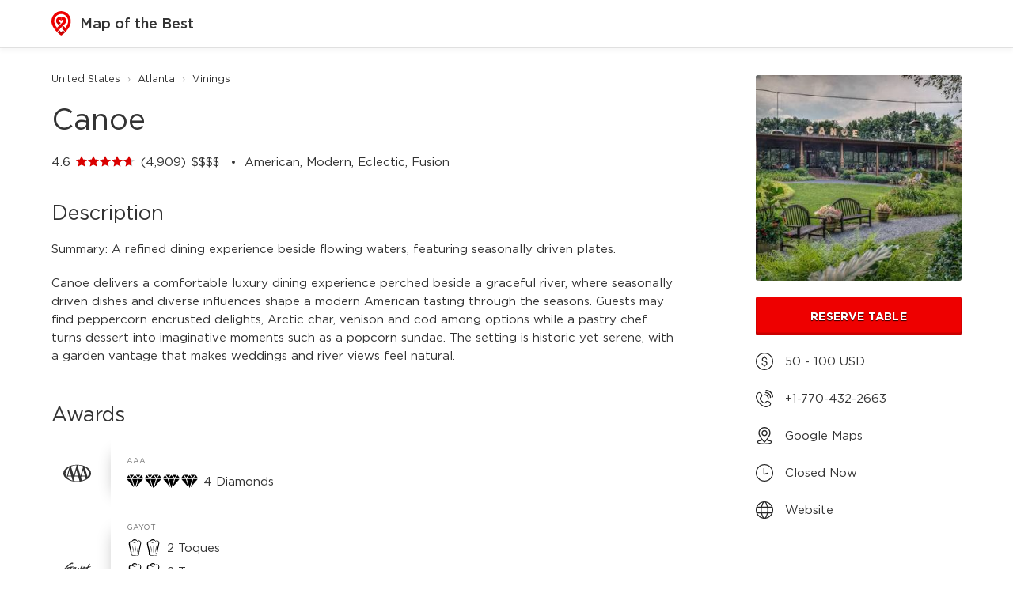

--- FILE ---
content_type: text/html; charset=UTF-8
request_url: https://mapofthebest.com/us/canoe
body_size: 12290
content:
<!DOCTYPE html>
<html lang="en">
<head>
	<script async src="https://www.googletagmanager.com/gtag/js?id=G-KVNR29H4S6"></script>
<script>
	window.dataLayer = window.dataLayer || [];
	function gtag(){dataLayer.push(arguments);}
	gtag('js', new Date());
	gtag('config', 'G-KVNR29H4S6');
</script>

<meta charset="utf-8">
<meta http-equiv="X-UA-Compatible" content="IE=edge">
<meta name="viewport" content="width=device-width,initial-scale=1.0,user-scalable=no">
<link rel="manifest" href="/img/logo/site.webmanifest">

<!-- iOS -->
<meta name="apple-mobile-web-app-capable" content="yes">
<meta name="apple-mobile-web-app-status-bar-style" content="black">
<meta name="apple-mobile-web-app-title" content="Map of the Best">
<link rel="apple-touch-icon" href="/img/logo/icon-256x256.png">
<link rel="apple-touch-icon-precomposed" href="/img/logo/icon-256x256.png">

<!-- Android -->
<meta name="mobile-web-app-capable" content="yes">
<meta name="theme-color" content="#ffffff">
<link rel="icon" href="/img/logo/icon.png">
<link rel="shortcut icon" href="/icon.png">
<link rel="shortcut icon" sizes="16x16" href="/img/logo/icon-16x16.png">
<link rel="shortcut icon" sizes="32x32" href="/img/logo/icon-32x32.png">
<link rel="shortcut icon" sizes="64x64" href="/img/logo/icon-64x64.png">
<link rel="shortcut icon" sizes="96x96" href="/img/logo/icon-96x96.png">
<link rel="shortcut icon" sizes="192x192" href="/img/logo/icon-192x192.png">
<link rel="shortcut icon" sizes="256x256" href="/img/logo/icon-256x256.png">
<link rel="shortcut icon" sizes="512x512" href="/img/logo/icon-512x512.png">

<!-- Windows -->
<meta name="msapplication-TileColor" content="#ee0000">
<meta name="msapplication-config" content="/img/logo/browserconfig.xml">
	<title>Canoe - Map of the Best</title>
	<meta name="description" content="A refined dining experience beside flowing waters, featuring seasonally driven plates." />

	<meta property="og:url" content="https://mapofthebest.com/us/canoe" />
	<meta property="og:type" content="website" />
	<meta property="og:title" content="Canoe - Map of the Best" />
	<meta property="og:image" content="https://mapofthebest.com/us/canoe/og" />
	<meta property="og:image:width" content="1200" />
	<meta property="og:image:height" content="630" />
	<meta property="og:description" content="Canoe offers a farm-to-table New American menu that sings with seasonal variety and a tranquil river setting, where a pastry chef crafts imaginative desserts and the space nods to a storied past." />

	<script src="/js/v34/jquery-3.6.4.min.js"></script>
	<script src="/js/v34/store.legacy.min.js"></script>
	<script src="/js/v34/atlas.js"></script>
	<script src="/js/v34/atlas.venue.js"></script>

	<link rel="stylesheet" href="/css/v34/atlas.css">
	<link rel="stylesheet" href="/css/v34/atlas.venue.css">
</head>
<body>

<div class="header-container">
	<div class="fixed-container">
				<a href="/search">
			<img src="/img/v34/logo.svg" loading="lazy">
			Map of the Best
		</a>
	</div>
</div>

<div class="body-container">
	<div class="fixed-container">

		<div class="column-container">
			<div class="breadcrumb-container">
									<a href="/search?fm=143439&fml=United+States&mb=18.829161%2C-179.9%2C71.420291%2C-66.902733">United States</a>
					&rsaquo;					<a href="/search?fm=149896&fml=Atlanta&mb=33.586921%2C-84.671088%2C33.91881%2C-84.243656">Atlanta</a>
					&rsaquo;					<a href="/search?fm=218002&fml=Vinings&mb=33.841828%2C-84.48717%2C33.880962%2C-84.453908">Vinings</a>
								</div>

			<h1>Canoe</h1>

			<div class="section-container">
									4.6					<span class="stars">
						<span class="stars-bg"><img src="/img/v34/icon/star.svg"><img src="/img/v34/icon/star.svg"><img src="/img/v34/icon/star.svg"><img src="/img/v34/icon/star.svg"><img src="/img/v34/icon/star.svg"></span>
						<span class="stars-fg" style="width:92%"><img src="/img/v34/icon/star.svg"><img src="/img/v34/icon/star.svg"><img src="/img/v34/icon/star.svg"><img src="/img/v34/icon/star.svg"><img src="/img/v34/icon/star.svg"></span>
					</span>
					
				 (4,909)
									<span class="price">
						<span class="price-bg">$$$$</span>
						<span class="price-fg" style="width:93.33%">$$$$</span>
					</span>
					
									<span class="cuisine-container">
						American, Modern, Eclectic, Fusion					</span>
								</div>

			<div class="sidebar-container section-container">
									<div class="photo-reel-container">
													<a href="#" class="photo-container photo-primary">
								<div class="photo" style="background-image:url('https://aws-s3-atlas-prod-useast1.s3.amazonaws.com/photos/1x1/300/XkovZnmtSX.jpg');"></div>
							</a>
														<a href="#" class="photo-container ">
								<div class="photo" style="background-image:url('https://aws-s3-atlas-prod-useast1.s3.amazonaws.com/photos/1x1/300/dc58fed302.jpg');"></div>
							</a>
														<a href="#" class="photo-container ">
								<div class="photo" style="background-image:url('https://aws-s3-atlas-prod-useast1.s3.amazonaws.com/photos/1x1/300/e295d2eddf.jpg');"></div>
							</a>
														<a href="#" class="photo-container ">
								<div class="photo" style="background-image:url('https://aws-s3-atlas-prod-useast1.s3.amazonaws.com/photos/1x1/300/368b27839a.jpg');"></div>
							</a>
												</div>
					
				<div class="sidebar-expander"></div>

									<a href="/us/canoe/reserve/0" class="button">
						Reserve Table
											</a>
					
									<div class="details-item details-with-icon">
						<img src="/img/v34/icon/price.svg">
						50 - 100 USD					</div>
					
									<a href="tel:+17704322663" class="details-item details-with-icon">
						<img src="/img/v34/icon/phone.svg">
						+1-770-432-2663					</a>
					
				<a href="/us/canoe/google" class="details-item details-with-icon">
					<img src="/img/v34/icon/map.svg">
					Google Maps
				</a>

									<div class="details-item details-with-icon">
						<img src="/img/v34/icon/time.svg">
						<a href="#" name="show-all">Closed Now</a>
													<div class="day-container" style="display:none;">
								<div class="day">Mon</div>
								11:30 AM &ndash; 9:30 PM							</div>
														<div class="day-container" style="display:none;">
								<div class="day">Tue</div>
								11:30 AM &ndash; 9:30 PM							</div>
														<div class="day-container" style="display:none;">
								<div class="day">Wed</div>
								11:30 AM &ndash; 9:30 PM							</div>
														<div class="day-container" style="display:none;">
								<div class="day">Thu</div>
								11:30 AM &ndash; 9:30 PM							</div>
														<div class="day-container" style="display:none;">
								<div class="day">Fri</div>
								11:30 AM &ndash; 10 PM							</div>
														<div class="day-container" style="display:none;">
								<div class="day">Sat</div>
								5:30 &ndash; 10 PM							</div>
														<div class="day-container" style="display:none;">
								<div class="day">Sun</div>
								10:30 AM &ndash; 9:30 PM							</div>
												</div>
					
											<a href="us/canoe/website/0" class="details-item details-with-icon">
								<img src="/img/v34/icon/website.svg">
								Website							</a>
										</div>

							<div class="section-container">
					<h2>Description</h2>
											<p>
							Summary: A refined dining experience beside flowing waters, featuring seasonally driven plates.						</p>
						<p>
							Canoe delivers a comfortable luxury dining experience perched beside a graceful river, where seasonally driven dishes and diverse influences shape a modern American tasting through the seasons. Guests may find peppercorn encrusted delights, Arctic char, venison and cod among options while a pastry chef turns dessert into imaginative moments such as a popcorn sundae. The setting is historic yet serene, with a garden vantage that makes weddings and river views feel natural.						</p>
										</div>
				
			<div class="section-container">
				<h2>Awards</h2>
				<div class="award-container">
											<div class="award">
							<div class="award-logo">
								<img src="/img/v34/guide/3_min.svg">
							</div>
							<div class="award-list">
								<div class="award-guide">AAA</div>

																	<div class="award-item" style="">
										<img src='/img/v34/icon/aaa_diamond.svg'><img src='/img/v34/icon/aaa_diamond.svg'><img src='/img/v34/icon/aaa_diamond.svg'><img src='/img/v34/icon/aaa_diamond.svg'> 4 Diamonds																													</div>
																</div>
						</div>
												<div class="award">
							<div class="award-logo">
								<img src="/img/v34/guide/8_min.svg">
							</div>
							<div class="award-list">
								<div class="award-guide">Gayot</div>

																	<div class="award-item" style="">
										<img src='/img/v34/icon/gayot_toque.svg'><img src='/img/v34/icon/gayot_toque.svg'> 2 Toques																													</div>
																		<div class="award-item" style="">
										<img src='/img/v34/icon/gayot_toque.svg'><img src='/img/v34/icon/gayot_toque.svg'> 2 Toques																													</div>
																		<div class="award-item" style="">
										Best Romantic Restaurants in the U.S.A.																													</div>
																		<div class="award-item" style="display:none;">
										Best Atlanta Business Dining Restaurants																													</div>
																		<div class="award-item" style="display:none;">
										Best Atlanta Classic Restaurants																													</div>
																		<div class="award-item" style="display:none;">
										Best Atlanta Easter Brunch Restaurants																													</div>
																		<div class="award-item" style="display:none;">
										Best Atlanta Inside the Perimeter Brunch Restaurants																													</div>
																		<div class="award-item" style="display:none;">
										Best Atlanta Inside the Perimeter Romantic Restaurants																													</div>
																		<div class="award-item" style="display:none;">
										Best Atlanta Inside the Perimeter Valentine’s Day Restaurants																													</div>
																		<div class="award-item" style="display:none;">
										Best Atlanta Mother's Day Brunch Restaurants																													</div>
																		<div class="award-item" style="display:none;">
										Best Atlanta Outdoor Dining Restaurants																													</div>
																		<div class="award-item" style="display:none;">
										Best Atlanta View Restaurants																													</div>
																		<div class="award-item" style="display:none;">
										Best Atlanta Wine List Restaurants																													</div>
																		<a href="#" name="show-all">
										Show 10 more awards...
									</a>
																</div>
						</div>
										</div>
			</div>

			<div class="section-container">
				<h2>Location</h2>
				<p>
					4199 Paces Ferry Rd SE, Atlanta, GA 30339				</p>
								<a href="/us/canoe/google" class="map-container">
					<div class="map-image" style="background-image:url('https://api.mapbox.com/styles/v1/mralexey/clkmydai401dg01qwekbv6xi3/static/url-https%3A%2F%2Fmapofthebest.com%2Fimg%2Fv34%2Fmap%2Fpin.png(-84.455173,33.860863046875)/-84.455173,33.860863046875,13,0/800x250@2x?access_token=pk.eyJ1IjoibXJhbGV4ZXkiLCJhIjoicks0ZTUxbyJ9.UltWEWfjA7dez-gCufDw2Q&logo=false&attribution=false')"></div>
					<div class="map-overlay">
						Open in Google Maps
						<img src="/img/v34/icon/external.svg">
					</div>
				</a>
			</div>
		</div>

	</div>
</div>

<div class="footer-container">
	<div class="fixed-container">
		<a href="/" class="footer-item">Home</a>
		<a href="/search" class="footer-item">Search</a>
		<a href="/ambassador" class="footer-item">Ambassador</a>
		<a href="/about" class="footer-item">About</a>
		<a href="/faq" class="footer-item">FAQ</a>
		<a href="/contact" class="footer-item">Contact</a>
					<a href="/contact?slug=us%2Fcanoe" class="footer-item">Report an Issue</a>
					
		<div class="footer-legal">
			<a href="/terms" class="footer-item">Terms</a>
			<a href="/privacy" class="footer-item">Privacy</a>
			<div class="footer-item">Copyright &copy; 2026 Map of the Best</div>
		</div>
	</div>
</div>
</body>
</html>


--- FILE ---
content_type: text/css
request_url: https://mapofthebest.com/css/v34/atlas.css
body_size: 9505
content:
/*
Reset
*/

html, body, div, span, applet, object, iframe,
h1, h2, h3, h4, h5, h6, p, blockquote, pre,
a, abbr, acronym, address, big, cite, code,
del, dfn, em, img, ins, kbd, q, s, samp,
small, strike, strong, sub, sup, tt, var,
b, u, i, center,
dl, dt, dd, ol, ul, li,
fieldset, form, label, legend,
table, caption, tbody, tfoot, thead, tr, th, td,
article, aside, canvas, details, embed,
figure, figcaption, footer, header, hgroup,
menu, nav, output, ruby, section, summary,
time, mark, audio, video {
	margin: 0;
	padding: 0;
	border: 0;
	font-size: 100%;
	font: inherit;
	vertical-align: baseline;
}
/* HTML5 display-role reset for older browsers */
article, aside, details, figcaption, figure,
footer, header, hgroup, menu, nav, section {
	display: block;
}
body {
	line-height: 1;
}
ol, ul {
	list-style: none;
}
blockquote, q {
	quotes: none;
}
blockquote:before, blockquote:after,
q:before, q:after {
	content: '';
	content: none;
}
table {
	border-collapse: collapse;
	border-spacing: 0;
}

* {
	-webkit-box-sizing: border-box;
	-moz-box-sizing: border-box;
	box-sizing: border-box;
}
*:before,
*:after {
	-webkit-box-sizing: border-box;
	-moz-box-sizing: border-box;
	box-sizing: border-box;
}

/*
Fonts
*/

@font-face {
	font-family: 'Gotham';
	src: url('/fonts/Gotham-Light.eot');
	src: url('/fonts/Gotham-Light.eot?#iefix') format('embedded-opentype'),
		url('/fonts/Gotham-Light.woff2') format('woff2'),
		url('/fonts/Gotham-Light.woff') format('woff'),
		url('/fonts/Gotham-Light.ttf') format('truetype'),
		url('/fonts/Gotham-Light.svg#Gotham-Light') format('svg');
	font-weight: 300;
	font-style: normal;
}

@font-face {
	font-family: 'Gotham';
	src: url('/fonts/Gotham-Book.eot');
	src: url('/fonts/Gotham-Book.eot?#iefix') format('embedded-opentype'),
		url('/fonts/Gotham-Book.woff2') format('woff2'),
		url('/fonts/Gotham-Book.woff') format('woff'),
		url('/fonts/Gotham-Book.ttf') format('truetype'),
		url('/fonts/Gotham-Book.svg#Gotham-Book') format('svg');
	font-weight: 400;
	font-style: normal;
}

@font-face {
	font-family: 'Gotham';
	src: url('/fonts/Gotham-Medium.eot');
	src: url('/fonts/Gotham-Medium.eot?#iefix') format('embedded-opentype'),
		url('/fonts/Gotham-Medium.woff2') format('woff2'),
		url('/fonts/Gotham-Medium.woff') format('woff'),
		url('/fonts/Gotham-Medium.ttf') format('truetype'),
		url('/fonts/Gotham-Medium.svg#Gotham-Medium') format('svg');
	font-weight: 600;
	font-style: normal;
}

@font-face {
	font-family: 'Gotham';
	src: url('/fonts/Gotham-Bold.eot');
	src: url('/fonts/Gotham-Bold.eot?#iefix') format('embedded-opentype'),
		url('/fonts/Gotham-Bold.woff2') format('woff2'),
		url('/fonts/Gotham-Bold.woff') format('woff'),
		url('/fonts/Gotham-Bold.ttf') format('truetype'),
		url('/fonts/Gotham-Bold.svg#Gotham-Bold') format('svg');
	font-weight: 700;
	font-style: normal;
}

/*
Global
*/

html {
	height: 100%;
	width: 100%;
}

body {
	font-family: Gotham, Helvetica, Arial, sans-serif;
	font-size: 15px;
	font-style: normal;
	font-weight: normal;
	line-height: 1.55;
	height: 100%;
	width: 100%;
	color: #333;
	position: relative;
	margin: 0;
	padding: 0;
	overflow-y: auto;
	overflow-x: hidden;
}

strong, b, strong *, b * {
	font-family: Gotham, Helvetica, Arial, sans-serif;
	font-style: normal;
	font-weight: 600;
}

i {
	font-style: italic;
}

	strong i, b i, i strong, i b {
		font-weight: 600;
		font-style: italic;
	}

a, a:focus, a:hover {
	color: #d00;
	text-decoration: none;
}

	a:hover {
		color: #f00;
	}

p {
	padding-top: 10px;
	padding-bottom: 10px;
}

h1 {
	font-size: 2.5em;
	padding-top: 0.8em;
	padding-bottom: 0.5em;
	line-height: 1.3em;
}

h2 {
	font-size: 1.7em;
	padding-top: 0.9em;
	padding-bottom: 0.2em;
}

h3 {
	font-size: 1.2em;
	padding-top: 0.9em;
	padding-bottom: 0.8em;
	font-weight: 600;
}

	@media (max-width: 1000px) {

		h1 {
			font-size: 2.1em;
			padding-bottom: 0.6em;
		}

		h2 {
			font-size: 1.5em;
		}

	}

mark {
	background: linear-gradient(rgba(255, 255, 255, 0) 60%, rgb(230, 0, 0, 0.3) 60%);
	padding: 0 2px;
}

ol, ul {
	list-style-type: disc;
	margin: 15px 0 15px 0;
	text-align: left;
}

	ol > * > ol, ul > * > ul {
		list-style-type: circle;
	}

	ul li {
		margin: 0 0 7px 25px;
		padding-left: 5px;
	}

::-webkit-input-placeholder {
	color: #999;
}
:-moz-placeholder {
	color: #999;
	opacity: 1;
}
::-moz-placeholder {
	color: #999;
	opacity: 1;
}
:-ms-input-placeholder {
	color: #999;
}
::-ms-input-placeholder {
	color: #999;
}
::placeholder {
	color: #999;
}

.button,
.button:hover,
.button:focus {
	display: block;
	width: 100%;
	border: 0;
	cursor: pointer;
	color: #fff;
	outline: none;
	padding: 15px 0;
	font-weight: 700;
	border-radius: 3px;
	overflow: hidden;
	text-align: center;
	font-size: 0.95em;
	text-transform: uppercase;
	line-height: 1.4em;
	letter-spacing: 0.2px;
	background: #ee0000;
	text-shadow: 0 1px 1px rgba(0,0,0,0.8);
	transition: filter 0.2s, box-shadow 0.2s;
	box-shadow: inset 0 -3.5px 0 0 rgba(0,0,0,0.15), inset 0 0 0 1px rgba(0,0,0,0.1);
}

	.button.button-secondary {
		background: #eee;
		color: #555;
		text-shadow: none;
		font-size: 0.85em;
		line-height: 45px;
	}

	.button:hover {
		filter: brightness(1.1);
	}

.header-container {
	width: 100%;
	background: #fff;
	position: relative;
	box-shadow: 0 0.5px 0 rgba(0,0,0,0.2), 0 5px 5px rgba(0,0,0,0.03);
	z-index: 5;
}

	.header-container .fixed-container {
		padding: 0;
	}

	.header-container a {
		display: inline-block;
		color: #333;
		text-decoration: none;
		font-weight: 600;
		line-height: 60px;
		font-size: 1.2em;
		position: relative;
		padding: 0 25px;
	}

	.header-container img {
		height: 31px;
		margin-right: 6px;
		vertical-align: middle;
		position: relative;
		top: -2px;
		transition: transform 0.2s;
	}

	@media (max-width: 1000px) {

		.header-container a {
			padding: 0 15px;
		}

		.header-container img {
			margin-right: 8px;
		}

	}

.nav-container {
	position: fixed;
	z-index: 9;
	background: rgba(255,255,255,0.5);
	width: 100%;
	height: 100%;
	top: 0;
	left: 0;
}

	.nav-container .nav-links {
		position: absolute;
		top: 0;
		bottom: 0;
		right: 0;
		margin: auto;
		width: 200px;
		background: #fff;
		z-index: 1;
		box-shadow: 0 0 10px rgba(0,0,0,0.1);
	}

		.nav-container .nav-links a {
			display: block;
			padding: 20px;
		}

.footer-container {
	padding: 20px 0;
	width: 100%;
	font-size: 0.9em;
	background: #fff;
	overflow: hidden;
	box-shadow: 0 -0.5px 0 rgba(0,0,0,0.2), 0 -5px 5px rgba(0,0,0,0.03);
}

	.footer-container a {
		color: #333;
	}

		.footer-container a:hover {
			color: #d00;
		}

	.footer-container .footer-item {
		padding: 10px 0;
		margin-right: 15px;
		display: inline-block;
		border-radius: 3px;
	}

		.footer-container .footer-item:last-child {
			margin-right: 0;
		}

	.footer-container .footer-legal {
		float: right;
	}

		@media (max-width: 1000px) {

			.footer-container {
				text-align: center;
			}

			.footer-container .footer-legal {
				float: none;
			}

		}

.body-container {
	width: 100%;
	position: relative;
	box-shadow: 0 -1px 0 rgba(0,0,0,0.1);
	padding: 10px 0 30px 0;
}

	.body-container-odd {
		background: #eee;
	}

.hero-container {
	background: #333;
	padding: 0;
	border-top: 0;
	position: relative;
	overflow: hidden;
	text-align:center;
}

	.hero-bg {
		position: absolute;
		top: 0;
		left: 0;
		right: 0;
		bottom: 0;
		margin: auto;
		width: 100%;
		height: 100%;
		object-fit: cover;
		filter: brightness(0.7);
	}

	.hero-content {
		padding: 100px 30px;
		position: relative;
		z-index: 1;
		box-shadow: inset 0 0 150px rgb(0, 0, 0);
		color: #fff;
		text-shadow: 0 1px 5px rgb(0, 0, 0), 0 1px 15px rgb(0, 0, 0), 0 1px 30px rgb(0, 0, 0), 0 1px 30px rgb(0, 0, 0);
	}

		.hero-content h1 {
			font-weight: 700;
			padding-top: 0;
			padding-bottom: 0.4em;
		}

		.hero-content h3 {
			padding-top: 0;
			padding-bottom: 1.1em;
		}

		.hero-content .button {
			display: inline-block;
			width: auto;
			padding-left: 30px;
			padding-right: 30px;
			font-size: 1.05em;
			box-shadow: 0 1px 20px rgb(0, 0, 0);
		}

.fixed-container {
	width: 100%;
	padding: 0 25px;
	margin: auto;
	max-width: 1200px;
	position: relative;
}

.debug {
	background: #eee;
	color: #666;
	font-size: 0.9em;
	padding: 4px 7px;
	margin: 0 3px;
	border: 1px dashed rgba(0,0,0,0.5);
	border-radius: 3px;
}

.alert {
	background: rgba(125,125,125,0.2);
	padding: 10px 20px;
	margin-bottom: 25px;
	box-shadow: inset 0 0 0 1px rgba(0,0,0,0.3);
	border-radius: 3px;
}

	.alert-success {
		color: #588253;
		background: rgba(50,200,20,0.2);
		box-shadow: inset 0 0 0 1px rgba(0,0,0,0.3), 0 0 10px 3px rgba(50,200,20,0.2);
	}

	.alert-error {
		color: #866060;
		background: rgba(200,20,20,0.2);
		box-shadow: inset 0 0 0 1px rgba(0,0,0,0.3), 0 0 10px 3px rgba(200,20,20,0.2);
	}

fieldset {
	display: block;
	padding: 15px 0;
}

	fieldset label {
		display: block;
		font-size: 0.7em;
		font-weight: 600;
		text-transform: uppercase;
		padding-bottom: 5px;
	}

input:not([type='checkbox']), textarea {
	display: block;
	width: 100%;
	font-size: 1em;
	padding: 0 15px;
	border: 0;
	font-family: Gotham, Helvetica, Arial, sans-serif;
	border-radius: 3px;
	box-shadow: 0 0 1px rgba(0,0,0,0.5), 0 0.5px 2px rgba(0,0,0,0.3), 0 2px 6px -2px rgba(0,0,0,0.3);
}

button {
	font-family: Gotham, Helvetica, Arial, sans-serif;
}

textarea {
	padding: 15px;
	min-height: 100px;
	line-height: 1.5em;
}

input {
	line-height: 45px;
}

input:disabled {
	filter: brightness(0.8);
	opacity: 0.5;
}

img.image-preview {
	opacity: 0;
	filter: blur(10px);
	scale: 1.1;
}

img.image-final {
	opacity: 0;
}

--- FILE ---
content_type: image/svg+xml
request_url: https://mapofthebest.com/img/v34/guide/8_min.svg
body_size: 6029
content:
<?xml version="1.0" encoding="utf-8"?>
<!-- Generator: Adobe Illustrator 27.8.1, SVG Export Plug-In . SVG Version: 6.00 Build 0)  -->
<svg version="1.1" id="Layer_1" xmlns="http://www.w3.org/2000/svg" xmlns:xlink="http://www.w3.org/1999/xlink" x="0px" y="0px"
	 viewBox="0 0 512 512" style="enable-background:new 0 0 512 512;" xml:space="preserve">
<path d="M99.3,261.9c-0.8,0.6-1.9,1.1-2.8,1.7c-11.7,8.1-23.9,15.3-36.9,21.1c-8.1,3.6-16.7,6.4-25.5,6.9
	c-9.7,0.6-18.9-1.7-26.1-8.3c-6.4-5.8-8.6-13.3-7.8-21.7c0.8-8.9,4.7-16.9,9.2-24.7c5.8-10,12.5-18.9,20-27.5
	c16.7-19.4,35-37.5,55-53.9c17.2-14.2,35-27.2,54.2-38.3c5.8-3.3,11.7-6.4,18.3-8.1c6.9-1.7,13.6-1.4,20,1.9
	c4.7,2.5,6.9,7.5,4.2,11.9c-3.6,6.1-7.8,11.7-11.7,17.5c-0.3,0-0.3-0.3-0.6-0.3c-0.3-2.2-0.6-4.7-1.1-6.9c-0.6-2.8-1.9-3.9-4.7-3.6
	c-4.4,0.3-8.1,2.2-11.9,3.9c-10.6,5.3-20.3,11.7-29.7,18.3c-16.1,11.4-31.1,23.6-45.3,36.9c-11.7,10.8-23.3,22.2-33.6,34.7
	c-6.9,8.6-13.6,17.2-17.8,27.8c-1.7,4.2-2.5,8.6-2.5,13.3c0.3,6.4,3.6,10,10,10.8c5.6,0.8,10.8-1.1,15.8-3.3
	c10-4.2,18.9-9.4,28-15.3c10-6.4,19.7-12.8,28.9-20.3c7.5-6.1,13.6-13.1,19.4-20.8c2.8-3.6,5.3-7.2,7.8-10.8c0-0.3-0.3-0.3-0.3-0.6
	c-1.1,0.3-2.5,0.3-3.6,0.8c-10,3.3-20,6.4-30,9.7c-6.9,2.2-13.9,4.7-20.8,7.5c-3.6,1.4-10.6-2.8-10.6-7.2c-0.3-5.6,1.7-9.7,6.7-12.5
	c6.4-3.6,13.1-6.1,20-8.3c15-4.4,30-7.2,45.3-9.7c11.9-1.9,23.9-3.1,35.8-3.1c7.5,0,14.7,0.3,21.9,1.9c1.1,0.3,2.2,0.6,3.1,1.4
	c0.8,0.8,1.4,1.9,1.4,3.1c-0.6,2.8-1.7,5.3-4.7,6.1c-4.7,1.1-9.4,1.9-14.2,2.5c-6.9,0.8-13.6,1.4-20.6,2.5c-1.4,0.3-2.8,1.1-3.6,2.2
	c-12.2,15.3-21.7,31.9-30.3,49.4c-7.2,14.7-13.9,29.4-19.4,45c-4.7,12.8-8.1,26.1-10,39.4c-0.8,6.4-2.5,12.8-3.1,19.2
	c-0.8,8.1-1.4,16.4-2.2,24.4c-0.3,4.4-0.6,8.9-1.1,13.1c-1.1,7.8-8.3,10-13.3,9.2c-4.2-0.8-6.1-3.9-7.5-7.8
	c-1.4-4.7-1.4-9.4-1.1-14.2c0.6-9.2,1.1-18.3,2.5-27.5c1.4-9.7,3.6-19.4,6.1-29.2c5-18.3,11.1-36.4,18.3-54.2
	c0.8-2.2,1.7-4.4,2.8-6.4C99.3,262.2,99.3,262.2,99.3,261.9z"/>
<path d="M191.8,285.2c-0.6,0.6-1.1,1.1-1.7,1.4c-13.1,7.5-24.4,17.2-34.4,28.3c-8.9,9.7-16.9,20-23.3,31.7
	c-7.2,12.5-10.3,25.8-9.2,40c0.6,8.6,2.8,16.7,7.5,23.9c4.7,6.9,11.7,10.6,20,10.8c19.7,0.6,37.5-5.6,53-17.8
	c11.7-9.2,20.8-20.6,28.9-33c5.8-9.2,11.7-18.3,16.7-27.8c4.7-8.6,8.3-17.8,12.5-26.7c5.3-11.9,10.6-23.6,16.1-35.5
	c0.3-0.6,0.3-0.8,0.3-1.7c-0.6,0.3-1.4,0.6-1.9,0.8c-3.9,1.9-8.1,2.8-12.5,1.7c-2.5-0.6-4.4-1.9-5.8-3.9c-5.6-8.1-6.7-16.9-4.2-26.4
	c4.2-14.7,11.1-28.3,19.7-40.8c1.1-1.4,2.2-2.8,3.6-3.9c3.9-3.3,9.2-2.8,12.2,1.4c0.8,1.1,1.4,2.2,1.7,3.3c0.3,1.1,0.3,2.2-0.3,3.3
	c-5.3,10.8-10.6,21.7-15.6,32.8c-1.4,3.1-1.9,6.7-2.8,10c-0.3,0.8-0.3,1.9-0.6,3.6c1.9-0.8,3.3-1.4,4.7-2.2
	c8.9-6.1,17.5-12.8,23.6-21.7c3.3-4.7,5.3-10,8.1-15c6.9-13.6,12.5-27.8,20.8-40.5c2.5-4.2,5.3-8.3,9.4-11.1
	c2.2-1.7,4.7-2.2,7.5-1.1c1.4,0.6,2.8,0.8,4.2,1.4c3.6,1.7,5,4.7,4.2,8.6c-1.4,6.7-3.9,12.5-7.5,18.3c-4.7,7.8-9.7,15.3-14.7,22.5
	c-6.4,9.4-11.9,19.7-16.9,30c-8.3,16.9-16.1,34.4-24.2,51.7c-7.8,16.9-15.8,33.6-24.7,49.7c-5.8,10.6-11.7,21.1-18.9,30.8
	c-12.2,16.9-26.4,31.9-44.2,43c-11.1,6.9-22.8,12.8-35.5,15.3c-16.4,3.3-31.7,1.1-44.7-10.3c-7.5-6.4-11.9-15-14.7-24.2
	c-2.5-7.8-3.6-16.1-3.1-24.4c0.6-11.1,3.3-21.9,8.1-31.9c6.1-13.6,14.7-25.5,24.7-36.7c8.6-9.2,18.1-17.2,29.2-22.8
	c4.7-2.2,9.4-4.2,14.4-5.8c3.3-1.1,6.7,0,9.7,0.8C191.2,284.4,191.5,284.9,191.8,285.2z"/>
<path d="M195.4,267.2c-2.5,2.5-5.3,4.7-7.8,7.2c-6.7,6.7-14.4,11.1-23.9,13.1c-5,0.8-10,1.4-14.4-1.4c-4.2-2.5-6.4-6.7-7.5-11.1
	c-2.2-8.1,0.3-15.3,3.9-22.2c4.4-8.6,10.6-16.1,16.9-23.6c7.5-8.6,15.3-16.7,24.2-23.6c6.4-4.7,13.1-8.9,20.8-10.6
	c3.9-0.8,7.8-1.1,11.4,0.8c0.8,0.3,1.7,0.6,2.5,0.8c2.5,0.8,2.5,0.8,3.9-1.7c1.9-3.6,5.3-5.3,8.9-5c3.9,0.6,7.5,3.6,8.1,7.2
	c0.3,1.7,0,3.3-0.8,4.7c-5.6,11.1-11.4,21.9-16.7,33c-4.2,8.3-7.2,17.2-9.4,26.1c-1.1,3.9-0.3,7.5,1.7,11.1c0.6,0.8,1.9,1.7,2.8,1.7
	c7.5,0.3,13.6-3.1,19.4-7.2c1.4-1.1,2.5-2.2,3.9-3.3c1.1-1.1,2.2-2.2,3.9-0.8c1.4,1.1,1.7,3.3,0.6,5c-0.3,0.3-0.6,0.6-0.8,1.1
	c-6.4,7.5-13.1,14.4-21.9,19.4c-8.1,4.4-16.1,4.2-22.5-1.1c-5-4.2-6.9-9.7-7.2-16.1C195.4,269.6,195.4,268.2,195.4,267.2
	C195.7,267.2,195.7,267.2,195.4,267.2z M162.1,268.8c0.3,0.3,0.3,0.3,0.6,0.6c1.1-0.6,2.2-0.8,3.3-1.4c1.9-1.1,3.9-2.5,5.8-3.9
	c8.1-6.1,15-13.1,21.9-20.3c8.6-9.2,16.4-19.2,22.2-30.5c0.3-0.6,0.3-1.1,0.3-1.7c-0.6,0-1.1-0.3-1.9-0.3c-0.3,0-0.8,0-1.4,0.3
	c-5,0.8-9.2,3.3-13.3,6.4c-8.3,6.1-15,13.9-21.7,21.9c-5.6,6.9-10.8,14.2-14.4,22.5C163.2,264.4,162.6,266.6,162.1,268.8z"/>
<path d="M468.7,185.2c4.2-0.8,7.8-1.9,11.4-2.5c7.5-1.4,15-2.5,22.5-2.2c3.6,0.3,6.7,1.7,9.4,3.9c-1.9,2.2-4.2,3.9-6.7,4.7
	c-10.6,3.9-21.1,7.5-31.4,11.4c-5,1.9-10.3,3.6-15.3,5.6c-0.8,0.3-1.7,1.1-2.2,1.7c-5,6.4-8.3,13.3-11.1,20.6
	c-4.2,10.3-8.1,20.8-10.3,31.7c-0.6,2.8-0.8,5.6-0.8,8.3c0,2.5,0.8,3.1,3.1,1.9c4.4-2.2,8.6-4.7,12.8-6.9c2.2-1.1,4.2-2.5,6.4-3.6
	c2.5-1.4,5.3,0.3,4.7,3.3c-0.6,2.5-1.4,5-2.5,6.9c-2.5,4.2-6.1,7.5-10,10.6c-4.7,3.6-9.2,7.5-15,9.4c-7.2,2.8-13.9,0-16.9-6.9
	c-2.2-4.7-2.8-9.7-3.1-14.7c-0.6-9.4,1.9-18.1,5.3-26.7c3.1-8.3,6.9-16.7,10.6-24.7c0.3-0.6,0.6-1.1,0.8-1.7c0-0.3-0.3-0.3-0.3-0.6
	c-1.4,0.8-3.1,1.4-4.2,2.2c-3.1,2.2-5.8,1.7-8.3-0.6c-3.3-2.5-6.4-5.6-6.7-10c0-1.7,0.3-3.6,0.6-5.3c0-0.6,0.8-1.1,1.4-1.4
	c5.6-1.7,10.8-3.6,16.4-5.3c4.2-1.4,8.3-2.5,12.8-3.9c0.8-0.3,1.9-1.1,2.2-1.7c9.2-15,18.1-30.3,27.2-45.5c2.2-3.9,4.2-8.1,6.4-11.9
	c0.6-1.1,1.4-1.7,2.8-1.7c2.2,0.3,4.4,0,6.4,0.6c5.6,1.4,8.6,8.3,5.6,13.6c-5.8,9.7-11.4,19.7-16.9,29.7c-1.7,3.1-3.6,6.1-5.3,9.2
	C469.5,183.8,469.2,184.4,468.7,185.2z"/>
<path d="M321.5,271.3c0-9.7,2.8-18.6,6.4-27.2c7.8-17.8,20.3-31.4,36.4-42.2c2.2-1.7,4.7-3.1,6.9-4.4c0.6-0.6,1.4-0.8,0.8-1.9
	c-1.9-4.2-0.6-8.9,3.3-11.4c4.2-2.8,8.6-2.2,13.1-0.8c5.8,1.9,9.4,6.1,12.2,11.4c3.9,7.2,6.4,15,5.8,23.3c-0.3,5-1.7,9.7-3.3,14.2
	c-5.3,13.9-13.9,25.5-23.3,36.7c-6.4,7.5-13.1,14.7-21.4,20c-5.3,3.3-10.8,5.6-17.2,5c-12.2-0.6-20-8.6-20.3-20.8
	C321.5,272.7,321.5,271.9,321.5,271.3z M388.4,214.7c0-0.6,0-1.1,0-1.4c-0.3-2.2-0.6-2.5-2.8-1.7c-6.7,2.5-12.5,6.4-17.8,11.4
	c-10.3,9.2-18.1,20-24.2,32.2c-2.2,4.4-4.2,9.4-4.7,14.4c-0.3,3.6,0.6,4.2,4.2,3.9c0.3,0,0.6,0,0.8-0.3c4.2-1.1,7.5-3.3,10.3-6.1
	c4.7-4.4,9.2-9.2,13.3-14.2c6.9-8.1,13.1-16.7,17.8-26.4C387,222.4,388.4,218.8,388.4,214.7z"/>
</svg>


--- FILE ---
content_type: image/svg+xml
request_url: https://mapofthebest.com/img/v34/icon/website.svg
body_size: 1715
content:
<?xml version="1.0" encoding="utf-8"?>
<!-- Generator: Adobe Illustrator 27.8.1, SVG Export Plug-In . SVG Version: 6.00 Build 0)  -->
<svg version="1.1" id="Layer_1" xmlns="http://www.w3.org/2000/svg" xmlns:xlink="http://www.w3.org/1999/xlink" x="0px" y="0px"
	 viewBox="0 0 512 512" style="enable-background:new 0 0 512 512;" xml:space="preserve">
<path d="M256,512c-68.4,0-132.7-26.6-181-75C26.6,388.7,0,324.4,0,256S26.6,123.3,75,75S187.6,0,256,0s132.7,26.6,181,75
	c48.4,48.4,75,112.6,75,181s-26.6,132.7-75,181C388.7,485.4,324.4,512,256,512z M256,30c-60.4,0-117.1,23.5-159.8,66.2
	C53.5,138.9,30,195.6,30,256c0,60.4,23.5,117.1,66.2,159.8C138.9,458.5,195.6,482,256,482c60.4,0,117.1-23.5,159.8-66.2
	C458.5,373.1,482,316.4,482,256c0-60.4-23.5-117.1-66.2-159.8C373.1,53.5,316.4,30,256,30z"/>
<path d="M280.1,510.8c-3.2,0-6.3-1-9.1-3.1c-6.6-5-7.9-14.4-2.9-21c0.2-0.2,17.6-23.5,34.7-63.5c15.7-36.7,34.5-95.6,34.5-167.2
	c0-71.7-18.8-130.5-34.5-167.2c-17.2-40-34.6-63.3-34.7-63.5c-5-6.6-3.7-16,2.9-21c6.6-5,16-3.7,21,2.9c0.8,1,19.4,25.8,38,68.8
	c17.1,39.5,37.4,102.8,37.4,180.1c0,77.3-20.3,140.6-37.4,180.1c-18.6,43.1-37.2,67.8-38,68.8C289.1,508.8,284.6,510.8,280.1,510.8z
	"/>
<path d="M231.9,510.8c-4.5,0-9-2-11.9-5.9c-0.8-1-19.4-25.8-38-68.8c-17.1-39.5-37.4-102.8-37.4-180.1c0-77.3,20.3-140.6,37.4-180.1
	c18.6-43.1,37.2-67.8,38-68.8c5-6.6,14.4-7.9,21-2.9c6.6,5,7.9,14.4,2.9,21c-0.2,0.2-17.6,23.5-34.7,63.5
	c-15.7,36.7-34.5,95.6-34.5,167.2c0,71.7,18.8,130.5,34.5,167.2c17.2,40,34.6,63.3,34.7,63.5c5,6.6,3.7,16-2.9,21
	C238.2,509.8,235.1,510.8,231.9,510.8z"/>
<path d="M481.8,355.3H30.2c-8.3,0-15-6.7-15-15s6.7-15,15-15h451.7c8.3,0,15,6.7,15,15S490.1,355.3,481.8,355.3z"/>
<path d="M481.8,186.6H30.2c-8.3,0-15-6.7-15-15s6.7-15,15-15h451.7c8.3,0,15,6.7,15,15S490.1,186.6,481.8,186.6z"/>
</svg>


--- FILE ---
content_type: image/svg+xml
request_url: https://mapofthebest.com/img/v34/icon/map.svg
body_size: 901
content:
<?xml version="1.0" encoding="utf-8"?>
<svg version="1.1" xmlns="http://www.w3.org/2000/svg" xmlns:xlink="http://www.w3.org/1999/xlink" x="0px" y="0px"
	 viewBox="0 0 512 512" xml:space="preserve">
<path d="M256,88.9c-49.5,0-89.4,39.9-89.4,89.2c0,49,39.9,88.9,89.4,88.9s89.4-39.9,89.4-88.9C345.4,128.9,305.5,88.9,256,88.9z
	 M256,122.6c30.8,0,55.8,24.7,55.8,55.5s-24.9,55.5-55.8,55.5s-55.8-24.7-55.8-55.5S225.2,122.6,256,122.6z M256,33.4
	c86.3,0,145.1,58.6,145.1,144.9c0,85.9-145.1,244.7-145.1,244.7S110.9,264.2,110.9,178.1S169.7,33.4,256,33.4z M256,467.5
	c0,0,178.5-190.9,178.5-289.4S354.7,0,256,0C157.5,0,77.5,79.6,77.5,178.1C77.5,276.4,256,467.5,256,467.5z M32.8,445.2
	c0,36.9,106.1,66.8,223.2,66.8s223.2-29.9,223.2-66.8c0-29.7-28.6-55.1-114.5-63.8c-9.1,11.3-17.8,21.7-25.6,31.2
	c80.3,3.3,106.7,16.7,106.7,32.5c0,18.4-89.8,35.6-189.6,35.6c-100.4,0-189.6-17.1-189.6-35.6c0-15.8,26.5-29.3,106.7-32.5
	c-7.8-9.3-16.5-19.7-25.6-31.2C61.6,390.1,32.8,415.5,32.8,445.2z"/>
</svg>


--- FILE ---
content_type: image/svg+xml
request_url: https://mapofthebest.com/img/v34/icon/phone.svg
body_size: 3212
content:
<?xml version="1.0" encoding="utf-8"?>
<!-- Generator: Adobe Illustrator 27.8.1, SVG Export Plug-In . SVG Version: 6.00 Build 0)  -->
<svg version="1.1" id="Layer_1" xmlns="http://www.w3.org/2000/svg" xmlns:xlink="http://www.w3.org/1999/xlink" x="0px" y="0px"
	 viewBox="0 0 512 512" style="enable-background:new 0 0 512 512;" xml:space="preserve">
<path d="M510,187c-4.5-43.3-21.3-82.4-49.5-115.2c-6.8-7.9-18.8-19.5-27.1-26.1C401.8,20.4,363.8,4.8,323.8,0.9
	c-9.9-1-17.9-1.1-20.5-0.4c-9.2,2.6-14.5,12.2-11.6,21.5c1.5,4.9,5.3,9,10,10.8c1.6,0.6,3.8,0.9,8.4,1.2c8.5,0.5,16.5,1.4,23.3,2.6
	c49.7,8.7,93,38.5,119.2,82.1c14.4,24,23,52.7,24.3,80.9c0.1,3,0.5,6.5,0.8,7.8c1.2,4.8,4.4,8.6,9.4,11c2.8,1.4,3.2,1.4,7,1.4
	c3.7,0,4.2-0.1,6.9-1.4c4.8-2.3,8.5-6.8,9.7-12C511.2,204,511,196.2,510,187z"/>
<path d="M400.3,110.2C372,82,335.7,65.6,295,62.7c-6.3-0.5-6.5-0.5-8.9,0c-4.2,0.8-8.5,3.6-10.8,7.2c-5.1,7.6-3.2,18.2,4.2,23.3
	c3.3,2.2,5.3,2.8,13.1,3.4c19.4,1.5,35.8,6.1,51.8,14.4c11.9,6.2,20.9,12.7,30.7,22.2c23.7,23,37.3,52.9,39.3,86.5
	c0.3,5.6,1.2,8.7,3.4,11.7c6.1,8.6,18.7,9.4,25.9,1.8c4.1-4.4,5.1-8,4.5-17C445.4,175.4,428.8,138.7,400.3,110.2z"/>
<path d="M406.9,345.1c-9.6-6-27.3-14.1-38.3-17.6c-18-5.6-34.8-6.2-48.5-1.6c-11.3,3.8-19.8,10.5-28.1,22.2
	c-7.7,10.9-14.5,17.2-22.4,21.3c-5.3,2.7-8.5,3.4-14.9,3.3c-4.9,0-6.1-0.2-9.2-1.1c-5-1.5-11.2-4.6-16.4-8
	c-20.9-14-70.2-64.1-81.2-82.5c-2.6-4.3-5-9.8-6.1-14c-1.4-5-1.5-12.4-0.4-16.6c2.9-10.7,11.3-20.8,25.4-30.4
	c19.1-13.1,27.1-34.7,22.6-61c-2.4-13.8-8.7-30.5-17.5-46.7c-10-18.1-22.5-30.7-38.1-38.2c-7.2-3.4-13-5.4-21-6.8
	c-4.1-0.7-16.6-1.1-20.9-0.5c-8.4,1-16.6,4.4-25.3,10.3c-23.4,15.8-42.3,43-54.9,78.8c-3,8.6-6.8,22.1-8.4,29.5
	c-5.7,27.9-0.2,61,16.5,98.1C36,320,65.5,363.9,98.8,401.2c11.9,13.4,41.2,37.6,67,55.6c28.1,19.5,55.4,34.3,80.7,43.6
	c5.8,2.2,8.5,3,16.4,5.4c2.7,0.8,11.2,2.8,16,3.7c9.7,1.8,15.7,2.4,26.4,2.4c12.3,0,17.3-0.6,29.8-3.7
	c31.2-7.9,56.8-19.8,77.1-35.9c5.4-4.3,14.7-13.5,18.7-18.5c6.3-8,11.6-17,13.5-23.4c2-6.5,2.8-15.8,2.1-23.6
	C444.2,381.1,430.4,359.7,406.9,345.1z M418.2,423.7c-3.3,8.4-14.2,21-25.3,29.4c-16.8,12.7-37.5,21.9-63.8,28.7
	c-10.9,2.8-15.5,3.3-26.8,3.1c-9.4-0.2-13-0.6-21.9-2.5c-37.2-7.8-83.5-33.4-132.6-73.4c-17.1-13.9-24.9-21.2-34.6-32.5
	c-43.1-50.3-72.5-101.4-81.7-142c-2.3-10.3-2.9-15.7-3-26.3c0-10.5,0.2-12.6,2.4-21.8c9.3-38.9,26.9-69.9,48.4-85.5
	c4.9-3.5,10.9-6.4,14.2-6.9c3.7-0.5,13.7-0.2,17.1,0.6c14.6,3.2,26.5,12.4,35.4,27.4c7.8,13.3,14.5,30,16.6,41.5
	c1,5.8,0.9,14.2-0.2,18.4c-1.8,7.1-5.5,12.1-12.1,16.6c-28.5,19.5-41.2,45.1-35.8,71.9c1.8,8.7,6.4,19.4,12.3,28.2
	c12.7,19.1,51.8,59.7,77.8,80.7c13.5,10.8,26,17.2,39.1,19.9c6.3,1.2,16.6,1.2,22.6,0c18.2-3.8,34.8-16.1,48.1-35.6
	c4.6-6.7,9.6-10.5,16.2-12.3c3.6-1,13.1-1.2,18.1-0.4c11.1,1.9,24.4,6.8,37.5,13.9c9.1,4.9,14,8.5,19.5,14.2
	c8.5,8.8,12.9,18.6,13.8,31.1C419.9,414.3,419.2,421.1,418.2,423.7z"/>
<path d="M260.6,159c2.7,1.3,3.4,1.5,9,2c11.8,1.1,21.5,3.7,31,8.3c9.5,4.6,15.6,8.8,23,16c7.4,7.2,12.4,13.9,16.8,22.6
	c5.6,11.1,7.8,19.3,9.6,35.6c0.8,6.9,4.1,11.8,9.9,14.5c4.8,2.2,11,1.9,15.6-0.8c2.4-1.4,5.6-5,6.8-7.5c1.6-3.4,1.8-5.9,1.4-11.7
	c-3.4-40.4-25.7-75.5-60.9-95.7c-14.6-8.4-31.7-13.7-49.2-15.3c-6-0.5-6.9-0.5-10.1,0.3c-4.8,1.2-8.7,4.6-11,9.5
	c-1,2.2-1.1,2.8-1.1,7c0,4.2,0.1,4.8,1.1,6.9C254.3,154.4,257.2,157.3,260.6,159z"/>
</svg>


--- FILE ---
content_type: image/svg+xml
request_url: https://mapofthebest.com/img/v34/icon/star.svg
body_size: 188
content:
<?xml version="1.0" encoding="utf-8"?>
<svg version="1.1" xmlns="http://www.w3.org/2000/svg" x="0px" y="0px" viewBox="0 0 512 512">
<polygon points="256,7.5 334.7,168.4 512,193.5 383.3,318.1 414.2,494.5 256,410.6 97.8,494.5 128.7,318.1 0,193.5 177.3,168.4 "/>
</svg>


--- FILE ---
content_type: image/svg+xml
request_url: https://mapofthebest.com/img/v34/icon/time.svg
body_size: 1002
content:
<?xml version="1.0" encoding="utf-8"?>
<!-- Generator: Adobe Illustrator 27.8.1, SVG Export Plug-In . SVG Version: 6.00 Build 0)  -->
<svg version="1.1" id="Layer_1" xmlns="http://www.w3.org/2000/svg" xmlns:xlink="http://www.w3.org/1999/xlink" x="0px" y="0px"
	 viewBox="0 0 527 527" style="enable-background:new 0 0 527 527;" xml:space="preserve">
<path d="M263.5,527c-70.4,0-136.6-27.4-186.3-77.2C27.4,400.1,0,333.9,0,263.5S27.4,126.9,77.2,77.2S193.1,0,263.5,0
	s136.6,27.4,186.3,77.2C499.6,127,527,193.1,527,263.5s-27.4,136.6-77.2,186.3C400.1,499.6,333.9,527,263.5,527z M263.5,30
	c-62.4,0-121,24.3-165.1,68.4S30,201.1,30,263.5s24.3,121,68.4,165.1S201.1,497,263.5,497s121-24.3,165.1-68.4S497,325.9,497,263.5
	s-24.3-121-68.4-165.1S325.9,30,263.5,30z"/>
<path d="M248.3,320.6L248.3,320.6c-8.3,0-15-7.6-15-17V129c0-9.4,6.7-17,15-17l0,0c8.3,0,15,7.6,15,17v174.5
	C263.3,313,256.6,320.6,248.3,320.6z"/>
<path d="M383,265.2L383,265.2c2.4,7.9-2.1,16.3-10,18.7L252.7,320c-7.9,2.4-16.3-2.1-18.7-10l0,0c-2.4-7.9,2.1-16.3,10-18.7
	l120.3-36.1C372.3,252.8,380.6,257.3,383,265.2z"/>
</svg>


--- FILE ---
content_type: image/svg+xml
request_url: https://mapofthebest.com/img/v34/icon/aaa_diamond.svg
body_size: 567
content:
<?xml version="1.0" encoding="utf-8"?>
<svg version="1.1" xmlns="http://www.w3.org/2000/svg" xmlns:xlink="http://www.w3.org/1999/xlink" x="0px" y="0px"
	 viewBox="0 0 512 512" xml:space="preserve">
<polygon points="288.2,447.1 508.1,187.7 369.4,187.7 "/>
<polygon points="223.8,447.1 3.9,187.7 142.6,187.7 "/>
<polygon points="422.7,58 284.8,58 358.7,150.7 "/>
<polygon points="89.3,58 227.2,58 153.3,150.7 "/>
<polygon points="512,159.8 448.9,67.8 385.7,159.8 "/>
<polygon points="0,159.8 63.1,67.8 126.3,159.8 "/>
<polygon points="256,65.7 180.8,159.8 256,159.8 331.2,159.8 "/>
<polygon points="256,187.7 171,187.7 256,472 341,187.7 "/>
</svg>


--- FILE ---
content_type: image/svg+xml
request_url: https://mapofthebest.com/img/v34/guide/3_min.svg
body_size: 1240
content:
<?xml version="1.0" encoding="utf-8"?>
<!-- Generator: Adobe Illustrator 27.8.1, SVG Export Plug-In . SVG Version: 6.00 Build 0)  -->
<svg version="1.1" id="Layer_1" xmlns="http://www.w3.org/2000/svg" xmlns:xlink="http://www.w3.org/1999/xlink" x="0px" y="0px"
	 viewBox="0 0 512 512" style="enable-background:new 0 0 512 512;" xml:space="preserve">
<path d="M255.6,413.3C114.7,413.3,0,342.6,0,255.6C0,214,26.5,174.7,74.6,145c48.4-29.9,112.7-46.4,181-46.4
	C397,98.7,512,169.1,512,255.6C512,342.6,397,413.3,255.6,413.3z M186.5,395.9l2,0.5c20.9,4.9,43.5,7.3,67.1,7.3
	c16.2,0,29.6-1,42.1-3.3l2.2-0.4l-23.5-84.6h-68.1L186.5,395.9z M76.8,338l0.8,0.8c22.6,22.6,53.7,40.6,89.9,51.9l2.6,0.8v-3.8
	l-19.7-72.4H83.1L76.8,338z M327.3,338.3l16.1,52.2l1.9-0.6c24.4-7.1,47.4-18.3,66.4-32.4l1.1-0.8l-11.2-41.4h-68.1L327.3,338.3z
	 M448.3,322l2.4-3.5c13.5-19.5,20.4-40.7,20.4-62.9c0-41.7-25.1-80.5-70.8-109.2l-4.5-2.8L448.3,322z M106.8,149.6
	c-42.5,28.1-65.9,65.7-65.9,106c0,21.5,6.4,41.8,19.6,62.1l2.4,3.8l48.4-174.8L106.8,149.6z M318.2,305.5l48.9-176.3l-1.7-0.7
	c-31.7-12.4-66.9-19.4-101.8-20.2l-2.7-0.1L318.2,305.5z M244.3,108.3c-37,1.7-72,9.2-101.1,21.8l-1.6,0.7l51.5,174.6l54-197.3
	L244.3,108.3z M338,300.1h59.1l-30-106.6L338,300.1z M212.8,300.1H272l-30-106.6L212.8,300.1z M87.6,300.1h58.3l-29.1-106.7
	L87.6,300.1z"/>
</svg>


--- FILE ---
content_type: image/svg+xml
request_url: https://mapofthebest.com/img/v34/icon/price.svg
body_size: 710
content:
<?xml version="1.0" encoding="utf-8"?>
<svg version="1.1" xmlns="http://www.w3.org/2000/svg" xmlns:xlink="http://www.w3.org/1999/xlink" x="0px" y="0px"
	 viewBox="0 0 512 512" style="enable-background:new 0 0 512 512;" xml:space="preserve">
<path d="M256,0C114.6,0,0,114.6,0,256s114.6,256,256,256s256-114.6,256-256S397.4,0,256,0z M256,28.4C382,28.4,483.6,130,483.6,256
	S382,483.6,256,483.6S28.4,382,28.4,256S130,28.4,256,28.4z M241.8,99.6v31.1c-22.8,2.8-64,22.8-64,71.1
	c0,91,132.4,44.2,132.4,112.4c0,22.8-10.1,44-54.2,44s-56.9-34-56.9-52.4h-28.4c4.3,61.2,46.9,75.3,71.1,79.6v27.1h28.4v-27.1
	c21.3-1.4,71.1-16.9,71.1-73.8c0-46.9-38.6-59.9-75.6-68.4c-29.9-7.1-56.9-14.1-56.9-44c0-12.8,5.8-41.3,48.4-41.3
	c29.9,0,44.2,18.6,48.4,41.3H334c-8.5-31.3-22.8-59.6-64-66.7V99.6H241.8z"/>
</svg>
